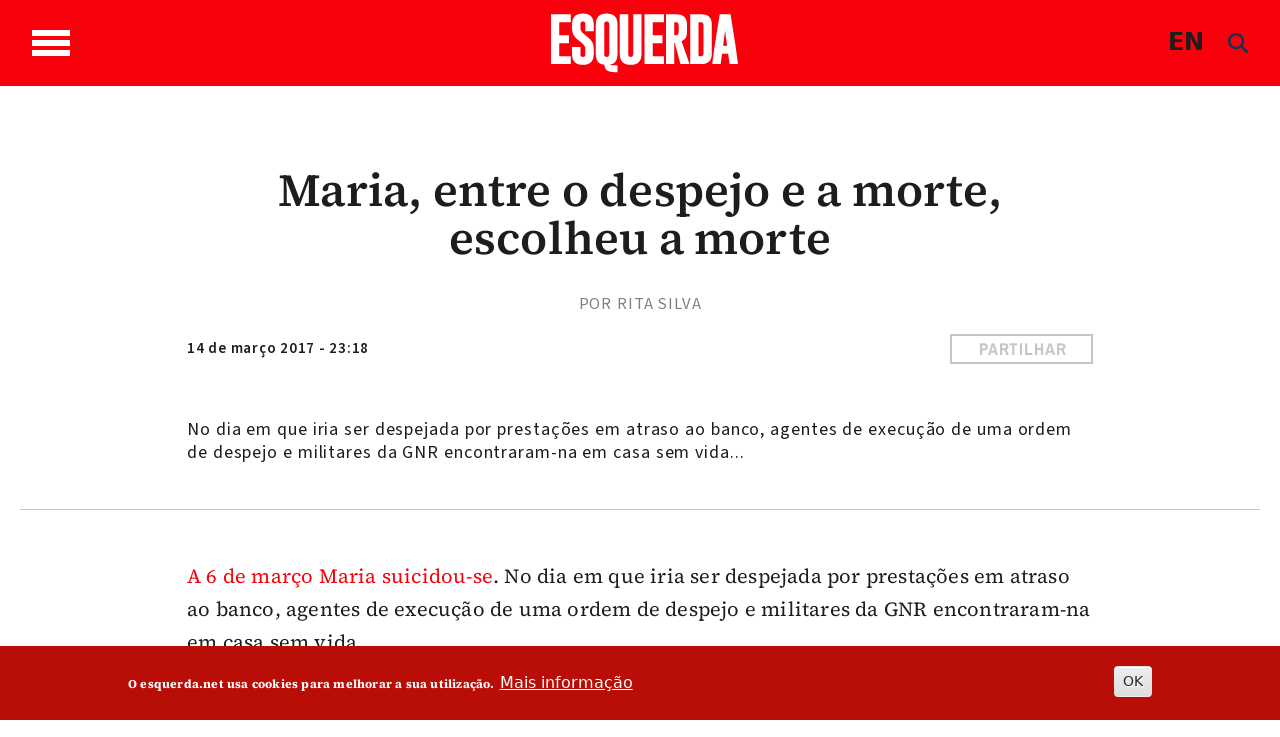

--- FILE ---
content_type: application/javascript; charset=UTF-8
request_url: https://www.esquerda.net/cdn-cgi/challenge-platform/scripts/jsd/main.js
body_size: 8162
content:
window._cf_chl_opt={AKGCx8:'b'};~function(t9,GE,Gq,Gk,GI,GQ,GN,GM,t3,t5){t9=f,function(y,i,tE,t8,G,H){for(tE={y:493,i:595,G:447,H:467,z:500,L:423,B:444,v:572,V:463},t8=f,G=y();!![];)try{if(H=-parseInt(t8(tE.y))/1+-parseInt(t8(tE.i))/2*(-parseInt(t8(tE.G))/3)+-parseInt(t8(tE.H))/4+-parseInt(t8(tE.z))/5+-parseInt(t8(tE.L))/6+parseInt(t8(tE.B))/7*(-parseInt(t8(tE.v))/8)+parseInt(t8(tE.V))/9,i===H)break;else G.push(G.shift())}catch(z){G.push(G.shift())}}(d,756118),GE=this||self,Gq=GE[t9(569)],Gk={},Gk[t9(610)]='o',Gk[t9(522)]='s',Gk[t9(407)]='u',Gk[t9(565)]='z',Gk[t9(501)]='n',Gk[t9(512)]='I',Gk[t9(591)]='b',GI=Gk,GE[t9(601)]=function(y,i,G,H,H9,H8,H7,tG,z,B,V,F,Z,R,C){if(H9={y:498,i:586,G:553,H:452,z:586,L:553,B:587,v:637,V:453,F:637,Z:557,R:513,C:506,U:516,S:502,e:474,P:432,A:574,c:630,K:619,a:457,X:624,Y:507,D:490},H8={y:546,i:506,G:498,H:411},H7={y:442,i:504,G:583,H:524,z:606,L:604,B:448,v:624},tG=t9,z={'CLfTS':function(U){return U()},'JwAsT':function(U,S,P){return U(S,P)},'corUs':function(U,S){return U===S},'kFgVy':function(U,S){return U(S)},'ncTvQ':function(U,S){return U!==S},'pLfDE':function(U,S){return S===U},'KjXzY':function(U,S){return U+S},'imeOs':function(U,S,P){return U(S,P)},'CfJqS':function(U,S){return U+S}},i===null||z[tG(H9.y)](void 0,i))return H;for(B=Gj(i),y[tG(H9.i)][tG(H9.G)]&&(B=B[tG(H9.H)](y[tG(H9.z)][tG(H9.L)](i))),B=y[tG(H9.B)][tG(H9.v)]&&y[tG(H9.V)]?y[tG(H9.B)][tG(H9.F)](new y[(tG(H9.V))](B)):function(U,tt,S){for(tt=tG,U[tt(H8.y)](),S=0;S<U[tt(H8.i)];z[tt(H8.G)](U[S],U[S+1])?U[tt(H8.H)](S+1,1):S+=1);return U}(B),V='nAsAaAb'.split('A'),V=V[tG(H9.Z)][tG(H9.R)](V),F=0;F<B[tG(H9.C)];F++)if(Z=B[F],R=Gn(y,i,Z),z[tG(H9.U)](V,R)){if(z[tG(H9.S)](tG(H9.e),tG(H9.P)))C='s'===R&&!y[tG(H9.A)](i[Z]),z[tG(H9.c)](tG(H9.K),z[tG(H9.a)](G,Z))?z[tG(H9.X)](L,G+Z,R):C||L(G+Z,i[Z]);else return}else z[tG(H9.Y)](L,z[tG(H9.D)](G,Z),R);return H;function L(U,S,ti,A){if(ti=f,ti(H7.y)!==ti(H7.i))Object[ti(H7.G)][ti(H7.H)][ti(H7.z)](H,S)||(H[S]=[]),H[S][ti(H7.L)](U);else{if(A=z[ti(H7.B)](C),A===null)return;R=(V&&S(B),z[ti(H7.v)](C,function(){A()},1e3*A))}}},GQ=t9(549)[t9(437)](';'),GN=GQ[t9(557)][t9(513)](GQ),GE[t9(581)]=function(y,i,HG,tH,G,H,z,L,B){for(HG={y:594,i:609,G:506,H:506,z:488,L:539,B:556,v:604,V:633},tH=t9,G={'MAeZQ':function(v,V){return v<V},'RpuXK':function(v,V){return V===v},'GPUqi':function(v,V){return v(V)}},H=Object[tH(HG.y)](i),z=0;G[tH(HG.i)](z,H[tH(HG.G)]);z++)if(L=H[z],L==='f'&&(L='N'),y[L]){for(B=0;B<i[H[z]][tH(HG.H)];G[tH(HG.z)](-1,y[L][tH(HG.L)](i[H[z]][B]))&&(G[tH(HG.B)](GN,i[H[z]][B])||y[L][tH(HG.v)]('o.'+i[H[z]][B])),B++);}else y[L]=i[H[z]][tH(HG.V)](function(v){return'o.'+v})},GM=null,t3=t2(),t5=function(zX,za,zK,zA,zC,tK,i,G,H,z){return zX={y:592,i:419,G:558,H:414},za={y:615,i:419,G:631,H:525,z:532,L:461,B:476,v:588,V:547,F:611,Z:632,R:517,C:514,U:604,S:458,e:547,P:461,A:618,c:461,K:576,a:531,X:542,Y:489,D:461,T:584,x:584,J:607,O:461,m:628,E:597,k:403,I:402,b:563,n:440,j:550,Q:487},zK={y:611,i:618,G:506},zA={y:489,i:506,G:571,H:418,z:584,L:583,B:524,v:606,V:518,F:583,Z:524,R:606,C:524,U:613,S:615,e:435,P:481,A:511,c:604,K:580,a:430,X:511,Y:531,D:604,T:613,x:412,J:535,O:408,m:510,E:618,k:420,I:604,b:613,n:461,j:535,Q:604,N:632,g:461,M:439,h:612,s:583,W:524,l:606,o:613,d0:604,d1:535,d2:517,d3:552,d4:465,d5:439,d6:532,d7:424,d8:604,d9:461,dd:449,df:618,dy:426,di:588,dG:535,dt:424,dH:604,dz:542},zC={y:554,i:584},tK=t9,i={'SFwDx':function(L,B){return B==L},'IineU':function(L,B){return B==L},'vBgUG':function(L,B){return L+B},'DjhXm':function(L,B){return L===B},'ptGCq':tK(zX.y),'gKNYT':function(L,B){return L-B},'PIHuw':function(L,B){return L>B},'XUJME':function(L,B){return L<<B},'cgBGF':function(L,B){return L-B},'iZBfX':function(L,B){return L|B},'kupLe':function(L,B){return B==L},'JXOls':function(L,B){return L-B},'XSuvl':function(L,B){return L(B)},'qxCNT':function(L,B){return L(B)},'eAsWJ':function(L,B){return B!==L},'heGGo':function(L,B){return L<B},'VBGvj':function(L,B){return B|L},'qTVqk':function(L,B){return L==B},'IQYls':function(L,B){return L>B},'SBGOD':function(L,B){return B&L},'xgFmk':function(L,B){return B&L},'pGAoL':function(L,B){return L-B},'LFXLZ':function(L,B){return L<B},'GDncC':tK(zX.i),'OQeZD':function(L,B){return L(B)},'VeYgy':function(L,B){return B&L},'qBgbM':function(L,B){return L!=B},'Jqfbu':function(L,B){return L&B},'UElhd':function(L,B){return L>B},'MIMxO':function(L,B){return B!=L},'rcVZM':function(L,B){return B==L}},G=String[tK(zX.G)],H={'h':function(L){return L==null?'':H.g(L,6,function(B,ta){return ta=f,ta(zC.y)[ta(zC.i)](B)})},'g':function(L,B,V,zS,tY,F,Z,R,C,U,S,P,A,K,X,Y,D,T,x,E,J){if(zS={y:611},tY=tK,F={'DudBP':function(O,E,tX){return tX=f,i[tX(zS.y)](O,E)},'XFvFs':function(O,E){return O(E)},'HiunA':function(O,E){return E|O}},i[tY(zA.y)](null,L))return'';for(R={},C={},U='',S=2,P=3,A=2,K=[],X=0,Y=0,D=0;D<L[tY(zA.i)];D+=1)if(tY(zA.G)!==tY(zA.H)){if(T=L[tY(zA.z)](D),Object[tY(zA.L)][tY(zA.B)][tY(zA.v)](R,T)||(R[T]=P++,C[T]=!0),x=i[tY(zA.V)](U,T),Object[tY(zA.F)][tY(zA.Z)][tY(zA.R)](R,x))U=x;else{if(Object[tY(zA.L)][tY(zA.C)][tY(zA.R)](C,U)){if(256>U[tY(zA.U)](0)){if(i[tY(zA.S)](tY(zA.e),i[tY(zA.P)])){for(O=0;T<E;I<<=1,F[tY(zA.A)](Y,S-1)?(j=0,Q[tY(zA.c)](F[tY(zA.K)](N,B)),M=0):U++,D++);for(E=s[tY(zA.U)](0),W=0;8>V;d0=F[tY(zA.a)](d1<<1,E&1.96),F[tY(zA.X)](d2,d3-1)?(d4=0,d5[tY(zA.c)](F[tY(zA.K)](d6,d7)),d8=0):d9++,E>>=1,o++);}else{for(Z=0;Z<A;X<<=1,Y==i[tY(zA.Y)](B,1)?(Y=0,K[tY(zA.D)](V(X)),X=0):Y++,Z++);for(J=U[tY(zA.T)](0),Z=0;i[tY(zA.x)](8,Z);X=i[tY(zA.J)](X,1)|J&1.12,Y==i[tY(zA.O)](B,1)?(Y=0,K[tY(zA.D)](V(X)),X=0):Y++,J>>=1,Z++);}}else{for(J=1,Z=0;Z<A;X=i[tY(zA.m)](X<<1,J),i[tY(zA.E)](Y,i[tY(zA.k)](B,1))?(Y=0,K[tY(zA.I)](V(X)),X=0):Y++,J=0,Z++);for(J=U[tY(zA.b)](0),Z=0;16>Z;X=X<<1|J&1.04,B-1==Y?(Y=0,K[tY(zA.I)](V(X)),X=0):Y++,J>>=1,Z++);}S--,S==0&&(S=Math[tY(zA.n)](2,A),A++),delete C[U]}else for(J=R[U],Z=0;Z<A;X=i[tY(zA.j)](X,1)|J&1,Y==B-1?(Y=0,K[tY(zA.Q)](i[tY(zA.N)](V,X)),X=0):Y++,J>>=1,Z++);U=(S--,0==S&&(S=Math[tY(zA.g)](2,A),A++),R[x]=P++,i[tY(zA.M)](String,T))}}else return;if(i[tY(zA.h)]('',U)){if(Object[tY(zA.s)][tY(zA.W)][tY(zA.l)](C,U)){if(256>U[tY(zA.o)](0)){for(Z=0;Z<A;X<<=1,Y==B-1?(Y=0,K[tY(zA.d0)](V(X)),X=0):Y++,Z++);for(J=U[tY(zA.o)](0),Z=0;i[tY(zA.x)](8,Z);X=i[tY(zA.m)](i[tY(zA.d1)](X,1),J&1),Y==B-1?(Y=0,K[tY(zA.d0)](V(X)),X=0):Y++,J>>=1,Z++);}else{for(J=1,Z=0;i[tY(zA.d2)](Z,A);X=i[tY(zA.d3)](X<<1,J),i[tY(zA.d4)](Y,B-1)?(Y=0,K[tY(zA.c)](i[tY(zA.d5)](V,X)),X=0):Y++,J=0,Z++);for(J=U[tY(zA.T)](0),Z=0;i[tY(zA.d6)](16,Z);X=i[tY(zA.j)](X,1)|i[tY(zA.d7)](J,1),Y==B-1?(Y=0,K[tY(zA.d8)](V(X)),X=0):Y++,J>>=1,Z++);}S--,i[tY(zA.d4)](0,S)&&(S=Math[tY(zA.d9)](2,A),A++),delete C[U]}else for(J=R[U],Z=0;Z<A;X=X<<1|i[tY(zA.dd)](J,1),i[tY(zA.df)](Y,i[tY(zA.dy)](B,1))?(Y=0,K[tY(zA.D)](V(X)),X=0):Y++,J>>=1,Z++);S--,0==S&&A++}for(J=2,Z=0;i[tY(zA.di)](Z,A);X=i[tY(zA.m)](i[tY(zA.dG)](X,1),i[tY(zA.dt)](J,1)),Y==B-1?(Y=0,K[tY(zA.d0)](V(X)),X=0):Y++,J>>=1,Z++);for(;;)if(X<<=1,B-1==Y){K[tY(zA.dH)](i[tY(zA.d5)](V,X));break}else Y++;return K[tY(zA.dz)]('')},'j':function(L,zc,tD){return zc={y:613},tD=tK,i[tD(zK.y)](null,L)?'':i[tD(zK.i)]('',L)?null:H.i(L[tD(zK.G)],32768,function(B,tT){return tT=tD,L[tT(zc.y)](B)})},'i':function(L,B,V,tx,F,Z,R,C,U,S,P,A,K,X,Y,D,x,O,T){if(tx=tK,i[tx(za.y)](tx(za.i),i[tx(za.G)])){for(F=[],Z=4,R=4,C=3,U=[],A=i[tx(za.H)](V,0),K=B,X=1,S=0;i[tx(za.z)](3,S);F[S]=S,S+=1);for(Y=0,D=Math[tx(za.L)](2,2),P=1;D!=P;T=i[tx(za.B)](A,K),K>>=1,0==K&&(K=B,A=V(X++)),Y|=(i[tx(za.v)](0,T)?1:0)*P,P<<=1);switch(Y){case 0:for(Y=0,D=Math[tx(za.L)](2,8),P=1;i[tx(za.V)](P,D);T=K&A,K>>=1,i[tx(za.F)](0,K)&&(K=B,A=i[tx(za.Z)](V,X++)),Y|=(i[tx(za.R)](0,T)?1:0)*P,P<<=1);x=G(Y);break;case 1:for(Y=0,D=Math[tx(za.L)](2,16),P=1;i[tx(za.V)](P,D);T=i[tx(za.C)](A,K),K>>=1,K==0&&(K=B,A=V(X++)),Y|=P*(0<T?1:0),P<<=1);x=i[tx(za.Z)](G,Y);break;case 2:return''}for(S=F[3]=x,U[tx(za.U)](x);;){if(i[tx(za.S)](X,L))return'';for(Y=0,D=Math[tx(za.L)](2,C),P=1;i[tx(za.e)](P,D);T=A&K,K>>=1,i[tx(za.F)](0,K)&&(K=B,A=V(X++)),Y|=P*(0<T?1:0),P<<=1);switch(x=Y){case 0:for(Y=0,D=Math[tx(za.P)](2,8),P=1;D!=P;T=K&A,K>>=1,i[tx(za.A)](0,K)&&(K=B,A=V(X++)),Y|=(0<T?1:0)*P,P<<=1);F[R++]=G(Y),x=R-1,Z--;break;case 1:for(Y=0,D=Math[tx(za.c)](2,16),P=1;i[tx(za.K)](P,D);T=A&K,K>>=1,K==0&&(K=B,A=V(X++)),Y|=(0<T?1:0)*P,P<<=1);F[R++]=G(Y),x=i[tx(za.a)](R,1),Z--;break;case 2:return U[tx(za.X)]('')}if(i[tx(za.Y)](0,Z)&&(Z=Math[tx(za.D)](2,C),C++),F[x])x=F[x];else if(R===x)x=S+S[tx(za.T)](0);else return null;U[tx(za.U)](x),F[R++]=S+x[tx(za.x)](0),Z--,S=x,i[tx(za.J)](0,Z)&&(Z=Math[tx(za.O)](2,C),C++)}}else O={},O[tx(za.m)]=tx(za.E),O[tx(za.k)]=z.r,O[tx(za.I)]=tx(za.b),O[tx(za.n)]=L,H[tx(za.j)][tx(za.Q)](O,'*')}},z={},z[tK(zX.H)]=H.h,z}(),t6();function f(y,i,G,t){return y=y-400,G=d(),t=G[y],t}function Gj(i,tW,ty,G,H,z){for(tW={y:567,i:567,G:452,H:594,z:438},ty=t9,G={},G[ty(tW.y)]=function(L,B){return B!==L},H=G,z=[];H[ty(tW.i)](null,i);z=z[ty(tW.G)](Object[ty(tW.H)](i)),i=Object[ty(tW.z)](i));return z}function Gp(i,HA,tV,G,H){return HA={y:561,i:561,G:629},tV=t9,G={},G[tV(HA.y)]=function(z,L){return z<L},H=G,H[tV(HA.i)](Math[tV(HA.G)](),i)}function Gh(y,HV,Hv,tL,i,G){HV={y:478,i:405,G:544,H:462},Hv={y:466,i:433},tL=t9,i={'WLUMS':function(H,z){return z===H},'ykjSL':function(H){return H()},'lZlXT':function(H,z,L){return H(z,L)},'EktbU':tL(HV.y)},G=i[tL(HV.i)](Gg),i[tL(HV.G)](t1,G.r,function(H,tB){tB=tL,i[tB(Hv.y)](typeof y,tB(Hv.i))&&y(H),Gl()}),G.e&&i[tL(HV.G)](t4,i[tL(HV.H)],G.e)}function Gl(He,HU,tw,i,G,H,z,L,B){for(He={y:523,i:543,G:437,H:523},HU={y:494},tw=t9,i={},i[tw(He.y)]=function(v,V){return V===v},G=i,H=tw(He.i)[tw(He.G)]('|'),z=0;!![];){switch(H[z++]){case'0':GM=setTimeout(function(tv){tv=tw,L[tv(HU.y)](Gh)},B*1e3);continue;case'1':GM&&clearTimeout(GM);continue;case'2':L={'RLZYG':function(v){return v()}};continue;case'3':B=Gs();continue;case'4':if(G[tw(He.H)](B,null))return;continue}break}}function d(zk){return zk='source,random,pLfDE,GDncC,XSuvl,map,status,wnQcr,/jsd/oneshot/d251aa49a8a3/0.6208777950267967:1769628541:OBkCV2rhcKJlQcdQMpuexj6FAfDcgA-Ngbnc1dwkuPQ/,from,XMpCm,xhr-error,pKTqc,VvNnO,event,sid,qsGje,ykjSL,createElement,undefined,cgBGF,toString,location,splice,PIHuw,display: none,TnjHPqJ,gxvWw,appendChild,kwjCZ,oevJU,llJzU,JXOls,pcgeB,TYlZ6,5816274qfCurT,SBGOD,jsd,pGAoL,WBcui,fazxX,nhDYj,HiunA,onload,IDUXC,function,oEZrX,ACjzh,/invisible/jsd,split,getPrototypeOf,qxCNT,detail,qaVnj,zibnr,zYElQ,4022578ENmZih,xBOuV,/b/ov1/0.6208777950267967:1769628541:OBkCV2rhcKJlQcdQMpuexj6FAfDcgA-Ngbnc1dwkuPQ/,15XHyDcM,CLfTS,xgFmk,kLuAd,[native code],concat,Set,chctx,wMxBJ,QEPvl,KjXzY,UElhd,CYkSs,navigator,pow,EktbU,26282358IuiFVX,timeout,qTVqk,WLUMS,2217760IyStag,BEiki,AXXHB,ZkFET,success,cNlMk,pkLOA2,JWcQC,nVtWb,VeYgy,gSkcr,error on cf_chl_props,SzWdw,TiIBB,ptGCq,addEventListener,contentDocument,AWyUN,QannY,KlIjc,postMessage,RpuXK,IineU,CfJqS,NhhbZ,hUxHS,141222XkyWew,RLZYG,POST,body,ZKuVD,corUs,qdPOk,3117625pNHmly,number,ncTvQ,CnwA5,gvzNG,SSTpq3,length,imeOs,stringify,stWDP,iZBfX,DudBP,bigint,bind,Jqfbu,vBczy,kFgVy,heGGo,vBgUG,open,log,eRjUz,string,WuxQI,hasOwnProperty,OQeZD,isArray,send,now,tabIndex,LRmiB4,gKNYT,IQYls,XMLHttpRequest,JBxy9,XUJME,vZCwP,DOMContentLoaded,dpbPz,indexOf,UOErU,/cdn-cgi/challenge-platform/h/,join,2|3|4|1|0,lZlXT,DQzgS,sort,qBgbM,Function,_cf_chl_opt;JJgc4;PJAn2;kJOnV9;IWJi4;OHeaY1;DqMg0;FKmRv9;LpvFx1;cAdz2;PqBHf2;nFZCC5;ddwW5;pRIb1;rxvNi8;RrrrA2;erHi9,parent,OcOaS,VBGvj,getOwnPropertyNames,5awdy+CUIjkfmqVSLiPRYeD6Ngt78AH9ToJuE-01$ZXO3v2blQcWpFxhM4nGszKrB,VUYVK,GPUqi,includes,fromCharCode,contentWindow,gGfmK,zYQWb,href,error,nEHOG,symbol,http-code:,EKQHK,NQkoP,document,errorInfoObject,vhOlu,16NSPvoC,loading,isNaN,aUjz8,MIMxO,readyState,AdeF3,removeChild,XFvFs,rxvNi8,clientInformation,prototype,charAt,catch,Object,Array,LFXLZ,akpYa,floor,boolean,KXdiz,ontimeout,keys,509492FiiLAb,onreadystatechange,cloudflare-invisible,randomUUID,jBXxH,YmjzQ,pRIb1,bmbDh,style,push,__CF$cv$params,call,rcVZM,_cf_chl_opt,MAeZQ,object,SFwDx,eAsWJ,charCodeAt,iframe,DjhXm,onerror,TuNMr,kupLe,d.cookie,AKGCx8,nyorD,rdZZv,YBwCG,JwAsT,GvoCq,AOGul,api'.split(','),d=function(){return zk},d()}function t0(HX,tZ,y,i,G,H){return HX={y:485,i:590,G:528},tZ=t9,y={'QannY':function(z){return z()}},i=3600,G=y[tZ(HX.y)](Go),H=Math[tZ(HX.i)](Date[tZ(HX.G)]()/1e3),H-G>i?![]:!![]}function Gs(HZ,tr,i,G,H,z){return HZ={y:480,i:605,G:501,H:480},tr=t9,i={},i[tr(HZ.y)]=function(L,B){return L<B},G=i,H=GE[tr(HZ.i)],!H?null:(z=H.i,typeof z!==tr(HZ.G)||G[tr(HZ.H)](z,30))?null:z}function t6(zm,zO,zu,tu,y,i,G,H,z){if(zm={y:625,i:605,G:469,H:577,z:573,L:545,B:482,v:482,V:537,F:596},zO={y:577,i:573,G:596},zu={y:469,i:551,G:625,H:401},tu=t9,y={'VvNnO':function(L,B){return L<B},'AXXHB':function(L,B){return B!==L},'OcOaS':tu(zm.y),'DQzgS':function(L){return L()}},i=GE[tu(zm.i)],!i)return;if(!t0())return;(G=![],H=function(tJ,B){if(tJ=tu,y[tJ(zu.y)](y[tJ(zu.i)],tJ(zu.G)))B=U&C,S>>=1,e==0&&(P=A,c=K(a++)),X|=(y[tJ(zu.H)](0,B)?1:0)*Y,D<<=1;else if(!G){if(G=!![],!t0())return;Gh(function(B){t7(i,B)})}},y[tu(zm.G)](Gq[tu(zm.H)],tu(zm.z)))?y[tu(zm.L)](H):GE[tu(zm.B)]?Gq[tu(zm.v)](tu(zm.V),H):(z=Gq[tu(zm.F)]||function(){},Gq[tu(zm.F)]=function(tO){tO=tu,z(),Gq[tO(zO.y)]!==tO(zO.i)&&(Gq[tO(zO.G)]=z,H())})}function t1(y,i,HN,HQ,Hb,Hk,Hq,tR,G,H,z,L){HN={y:471,i:617,G:566,H:541,z:605,L:520,B:608,v:533,V:519,F:495,Z:443,R:509,C:608,U:620,S:636,e:627,P:464,A:593,c:431,K:616,a:499,X:410,Y:562,D:562,T:540,x:527,J:414,O:508},HQ={y:434,i:472,G:491,H:429,z:639,L:555,B:604,v:427,V:613,F:600,Z:445},Hb={y:621},Hk={y:421,i:634,G:568,H:434,z:515,L:475,B:521,v:639},Hq={y:468,i:417,G:428,H:464,z:605,L:590},tR=t9,G={'fazxX':function(B,v){return B(v)},'pcgeB':function(B,v){return B>=v},'NQkoP':tR(HN.y),'oEZrX':function(B,v){return v!==B},'nVtWb':tR(HN.i),'eRjUz':tR(HN.G),'nyorD':function(B,v){return B(v)},'jBXxH':function(B,v){return B==v},'nhDYj':function(B,v){return B(v)},'zYElQ':function(B,v){return B+v},'stWDP':tR(HN.H),'qdPOk':function(B){return B()},'UOErU':function(B){return B()}},H=GE[tR(HN.z)],console[tR(HN.L)](GE[tR(HN.B)]),z=new GE[(tR(HN.v))](),z[tR(HN.V)](tR(HN.F),G[tR(HN.Z)](G[tR(HN.R)]+GE[tR(HN.C)][tR(HN.U)]+tR(HN.S),H.r)),H[tR(HN.e)]&&(z[tR(HN.P)]=5e3,z[tR(HN.A)]=function(tC,v){if(tC=tR,tC(Hq.y)!==tC(Hq.i))G[tC(Hq.G)](i,tC(Hq.H));else return v=H[tC(Hq.z)],z[tC(Hq.L)](+L(v.t))}),z[tR(HN.c)]=function(tU){tU=tR,G[tU(Hk.y)](z[tU(Hk.i)],200)&&z[tU(Hk.i)]<300?i(G[tU(Hk.G)]):G[tU(Hk.H)](tU(Hk.z),G[tU(Hk.L)])?i(G[tU(Hk.B)]+z[tU(Hk.i)]):i(tU(Hk.v))},z[tR(HN.K)]=function(Hn,tP,B){if(Hn={y:599},tP=tR,B={'VUYVK':function(v,V){return v<<V},'WBcui':function(v,V,tS){return tS=f,G[tS(Hb.y)](v,V)},'YmjzQ':function(v,V,te){return te=f,G[te(Hn.y)](v,V)},'xBOuV':function(v,V){return v-V}},G[tP(HQ.y)](tP(HQ.i),tP(HQ.G)))G[tP(HQ.H)](i,tP(HQ.z));else{for(j=1,Q=0;N<g;h=B[tP(HQ.L)](s,1)|W,l==o-1?(d0=0,d1[tP(HQ.B)](B[tP(HQ.v)](d2,d3)),d4=0):d5++,d6=0,M++);for(d7=d8[tP(HQ.V)](0),d9=0;16>dd;dy=dG&1|di<<1.62,B[tP(HQ.F)](dt,B[tP(HQ.Z)](dH,1))?(dz=0,dL[tP(HQ.B)](dB(dr)),dw=0):dv++,dV>>=1,df++);}},L={'t':G[tR(HN.a)](Go),'lhr':Gq[tR(HN.X)]&&Gq[tR(HN.X)][tR(HN.Y)]?Gq[tR(HN.X)][tR(HN.D)]:'','api':H[tR(HN.e)]?!![]:![],'c':G[tR(HN.T)](GW),'payload':y},z[tR(HN.x)](t5[tR(HN.J)](JSON[tR(HN.O)](L)))}function t4(z,L,Hl,tc,B,v,V,F,Z,R,C,U,S,P){if(Hl={y:626,i:602,G:455,H:404,z:446,L:635,B:495,v:484,V:425,F:578,Z:422,R:605,C:626,U:541,S:608,e:620,P:436,A:533,c:519,K:464,a:593,X:503,Y:505,D:608,T:530,x:608,J:473,O:575,m:534,E:570,k:454,I:628,b:527,n:414},tc=t9,B={},B[tc(Hl.y)]=function(A,c){return A+c},B[tc(Hl.i)]=function(A,c){return A+c},B[tc(Hl.G)]=function(A,c){return A+c},B[tc(Hl.H)]=tc(Hl.z),B[tc(Hl.L)]=tc(Hl.B),B[tc(Hl.v)]=tc(Hl.V),v=B,!Gp(0))return![];F=(V={},V[tc(Hl.F)]=z,V[tc(Hl.Z)]=L,V);try{Z=GE[tc(Hl.R)],R=v[tc(Hl.C)](v[tc(Hl.C)](v[tc(Hl.i)](v[tc(Hl.G)](tc(Hl.U),GE[tc(Hl.S)][tc(Hl.e)]),v[tc(Hl.H)]),Z.r),tc(Hl.P)),C=new GE[(tc(Hl.A))](),C[tc(Hl.c)](v[tc(Hl.L)],R),C[tc(Hl.K)]=2500,C[tc(Hl.a)]=function(){},U={},U[tc(Hl.X)]=GE[tc(Hl.S)][tc(Hl.X)],U[tc(Hl.Y)]=GE[tc(Hl.D)][tc(Hl.Y)],U[tc(Hl.T)]=GE[tc(Hl.x)][tc(Hl.T)],U[tc(Hl.J)]=GE[tc(Hl.D)][tc(Hl.O)],U[tc(Hl.m)]=t3,S=U,P={},P[tc(Hl.E)]=F,P[tc(Hl.k)]=S,P[tc(Hl.I)]=v[tc(Hl.v)],C[tc(Hl.b)](t5[tc(Hl.n)](P))}catch(A){}}function Gg(HL,tz,G,H,z,L,B,v){G=(HL={y:400,i:492,G:560,H:622,z:406,L:614,B:603,v:413,V:529,F:496,Z:416,R:559,C:582,U:460,S:441,e:483,P:496,A:579},tz=t9,{'hUxHS':function(V,F){return V!==F},'gGfmK':tz(HL.y),'qaVnj':function(V,F,Z,R,C){return V(F,Z,R,C)}});try{return G[tz(HL.i)](G[tz(HL.G)],tz(HL.H))?(H=Gq[tz(HL.z)](tz(HL.L)),H[tz(HL.B)]=tz(HL.v),H[tz(HL.V)]='-1',Gq[tz(HL.F)][tz(HL.Z)](H),z=H[tz(HL.R)],L={},L=pRIb1(z,z,'',L),L=pRIb1(z,z[tz(HL.C)]||z[tz(HL.U)],'n.',L),L=G[tz(HL.S)](pRIb1,z,H[tz(HL.e)],'d.',L),Gq[tz(HL.P)][tz(HL.A)](H),B={},B.r=L,B.e=null,B):void 0}catch(F){return v={},v.r={},v.e=F,v}}function Gb(i,G,tk,td,H,z){return tk={y:589,i:589,G:548,H:583,z:409,L:606,B:539,v:451},td=t9,H={},H[td(tk.y)]=function(L,B){return L instanceof B},z=H,z[td(tk.i)](G,i[td(tk.G)])&&0<i[td(tk.G)][td(tk.H)][td(tk.z)][td(tk.L)](G)[td(tk.B)](td(tk.v))}function t7(H,z,zq,tm,L,B,Z,v,V){if(zq={y:477,i:597,G:470,H:471,z:538,L:627,B:471,v:450,V:450,F:628,Z:477,R:403,C:402,U:470,S:550,e:487,P:628,A:597,c:403,K:550,a:628,X:403,Y:563,D:440,T:550,x:487},tm=t9,L={},L[tm(zq.y)]=tm(zq.i),L[tm(zq.G)]=tm(zq.H),L[tm(zq.z)]=function(F,Z){return F!==Z},B=L,!H[tm(zq.L)])return;z===tm(zq.B)?B[tm(zq.z)](tm(zq.v),tm(zq.V))?(Z={},Z[tm(zq.F)]=B[tm(zq.Z)],Z[tm(zq.R)]=H.r,Z[tm(zq.C)]=B[tm(zq.U)],V[tm(zq.S)][tm(zq.e)](Z,'*')):(v={},v[tm(zq.P)]=tm(zq.A),v[tm(zq.c)]=H.r,v[tm(zq.C)]=B[tm(zq.U)],GE[tm(zq.K)][tm(zq.e)](v,'*')):(V={},V[tm(zq.a)]=B[tm(zq.Z)],V[tm(zq.X)]=H.r,V[tm(zq.C)]=tm(zq.Y),V[tm(zq.D)]=z,GE[tm(zq.T)][tm(zq.x)](V,'*'))}function Gn(i,G,H,th,tf,z,L,B,V){L=(th={y:459,i:638,G:415,H:486,z:456,L:564,B:536,v:623,V:433,F:497,Z:497,R:459,C:604,U:613,S:638,e:415,P:610,A:486,c:585,K:585,a:587,X:526,Y:456,D:587,T:536,x:638,J:623},tf=t9,z={},z[tf(th.y)]=function(F,Z){return F<<Z},z[tf(th.i)]=function(F,Z){return F==Z},z[tf(th.G)]=function(F,Z){return F===Z},z[tf(th.H)]=function(F,Z){return F==Z},z[tf(th.z)]=function(F,Z){return F===Z},z[tf(th.L)]=function(F,Z){return F===Z},z[tf(th.B)]=function(F,Z){return F===Z},z[tf(th.v)]=tf(th.V),z);try{B=G[H]}catch(F){if(L[tf(th.G)](tf(th.F),tf(th.Z)))return'i';else{for(j=1,Q=0;N<g;h=L[tf(th.R)](s,1)|W,l==o-1?(d0=0,d1[tf(th.C)](d2(d3)),d4=0):d5++,d6=0,M++);for(d7=d8[tf(th.U)](0),d9=0;16>dd;dy=di<<1.39|dG&1,L[tf(th.S)](dt,dH-1)?(dz=0,dL[tf(th.C)](dB(dr)),dw=0):dv++,dV>>=1,df++);}}if(B==null)return L[tf(th.e)](void 0,B)?'u':'x';if(tf(th.P)==typeof B)try{if(L[tf(th.A)](tf(th.V),typeof B[tf(th.c)]))return B[tf(th.K)](function(){}),'p'}catch(R){}return i[tf(th.a)][tf(th.X)](B)?'a':L[tf(th.Y)](B,i[tf(th.D)])?'D':L[tf(th.L)](!0,B)?'T':L[tf(th.T)](!1,B)?'F':(V=typeof B,L[tf(th.x)](L[tf(th.J)],V)?Gb(i,B)?'N':'f':GI[V]||'?')}function t2(Hg,tA){return Hg={y:598},tA=t9,crypto&&crypto[tA(Hg.y)]?crypto[tA(Hg.y)]():''}function GW(){return Gs()!==null}function Go(HK,tF,y,i){return HK={y:605,i:590,G:479},tF=t9,y={'SzWdw':function(G,H){return G(H)}},i=GE[tF(HK.y)],Math[tF(HK.i)](+y[tF(HK.G)](atob,i.t))}}()